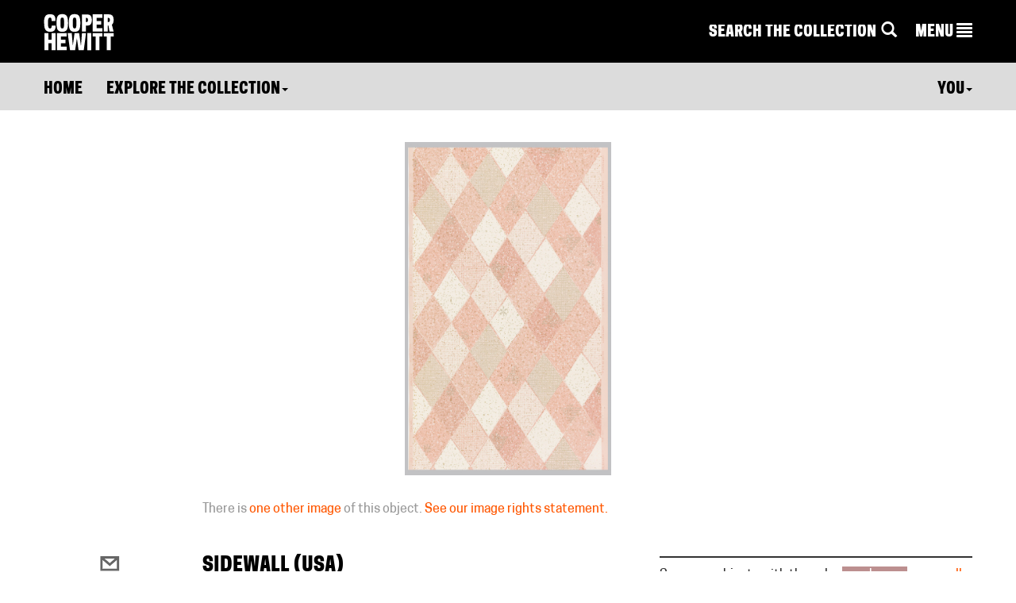

--- FILE ---
content_type: text/css
request_url: https://www-6.collection.cooperhewitt.org/css/features/video.css?cb=1674581316
body_size: 635
content:
#video-list .row > div { margin-bottom: 16px; }

#videos-more { border-top: 1px solid #000; padding: 6px 0; }
#videos-more a { display: inline-block; height: 90px; overflow: hidden; position: relative; width: 120px; }
#videos-more a p { background: rgba(255,255,255,0.4); display: none; height: 100%; position: absolute; top: 0; width: 100%; }
#videos-more .active { position: relative; }
#videos-more .active p { background-color: rgba(255,255,255,0.4); color: rgba(0,0,0,0); display: block; height: 100%; position: absolute; top: 0; width: 100%; }
#videos-more a:hover:after,
#videos-more .active p:after { content: url('/images/video-play.svg'); display: block; height: 30px; left: 50%; margin: -15px 0 0 -15px; position: absolute; top: 50%; width: 30px; }
#videos-more h4 { margin: 2px 0 9px; padding: 0; }

.video-listing__title { border-bottom: none;  border-top: none; font-size: 20px; line-height: 1; margin-top: 8px; margin-bottom: 0; }
.video-listing__title { height: 4em; }
.video-listing__title .play-btn { cursor: pointer; float: right; position: relative; top: -5px; }
.video-listing__description { display: none; height: 5em;}
.video-listing__links.hidden { display: none; height: 0;}

#video-list .video-listing__description { display: block;}
#video-list .youtube-video { border-bottom: 1px solid #CCC; }

.videos { border-bottom: 1px solid #000; }
.videos-title { margin-bottom: 1em; }

.container > .videos { margin-bottom: 1em; }

/* 16:9 */
.youtube-video-holder { height: 0; margin-bottom: 2rem; padding-bottom: 56.25%; overflow: hidden; position: relative; }
.youtube-video-holder iframe { height: 100%; position: absolute; width: 100%; }
.youtube-video-holder img { cursor: pointer; }
.youtube-video-holder .large-thumbnail { height: auto; position: absolute; width: 100%; }
.youtube-video-holder .play-btn { left: 50%; margin: -75px 0 0 -75px; padding-top: 28%; position: absolute; top: 0; }